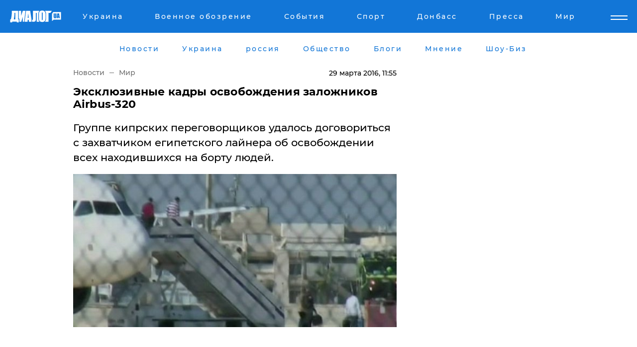

--- FILE ---
content_type: text/html; charset=UTF-8
request_url: https://www.dialog.ua/news/82072_1459241388
body_size: 10362
content:
<!DOCTYPE html>
<html xmlns="http://www.w3.org/1999/xhtml" dir="ltr" lang="ru" xmlns:og="http://ogp.me/ns#">
<head>
    <meta http-equiv="Content-Type" content="text/html; charset=utf-8" />
    <meta name="viewport" content="width=device-width, initial-scale=1">

    <title> Египет – Airbus 320 (Александрия — Каир) – EgyptAir: ​Эксклюзивные кадры освобождения заложников Airbus-320 - сегодня, 29.03.2016</title>
    <meta name="description" content="Группе кипрских переговорщиков удалось договориться с захватчиком египетского лайнера об освобождении всех находившихся на борту людей.">
    <meta name="keywords" content=", египет, самолет, захват, кипр, происшествия, захват самолета, Airbus 320 укр нет, последние новости дня">
    <link rel="canonical" href="https://www.dialog.ua/news/82072_1459241388"/>
    
                        <link rel="amphtml" href="https://www.dialog.ua/news/82072_1459241388/amp">
            
     <meta http-equiv="x-dns-prefetch-control" content="on">
 <link rel="dns-prefetch" href="//google-analytics.com">
 <link rel="dns-prefetch" href="//connect.facebook.net">
 <link rel="dns-prefetch" href="//securepubads.g.doubleclick.net">
 <link rel="preconnect" href="//securepubads.g.doubleclick.net">
 <link rel="dns-prefetch" href="//cm.g.doubleclick.net">
 <link rel="preconnect" href="//cm.g.doubleclick.net">
 <link rel="dns-prefetch" href="//counter.yadro.ru">
 <link rel="dns-prefetch" href="//www.googletagmanager.com/">
 <link rel='dns-prefetch' href='https://ajax.googleapis.com'/>
    <meta name='yandex-verification' content='7fdab9f0679cc6c0'/>

    <!-- news_keywords (only for news/index) -->
            <meta name="news_keywords" content=", египет, самолет, захват, кипр, происшествия, захват самолета, Airbus 320 укр нет, последние новости дня">
    
    <meta name="author" content="Dialog.ua">
    <link rel="shortcut icon" href="/favicon.ico">

            <link rel="stylesheet" href="/css/style.min.css?ver=12" type="text/css">
    
    <style>
        /** =================== MONTSERRAT =================== **/

        /** Montserrat Thin **/
        @font-face {
            font-family: "Montserrat";
            font-display: swap;
            font-weight: 100;
            font-style: normal;
            src: url("/css/fonts/Montserrat-Thin.woff2") format("woff2"),
            url("/css/fonts/Montserrat-Thin.woff") format("woff");
        }

        /** Montserrat Thin-Italic **/
        @font-face {
            font-family: "Montserrat";
            font-display: swap;
            font-weight: 100;
            font-style: italic;
            src: url("/css/fonts/Montserrat-ThinItalic.woff2") format("woff2"),
            url("/css/fonts/Montserrat-ThinItalic.woff") format("woff");
        }

        /** Montserrat Light **/
        @font-face {
            font-family: "Montserrat";
            font-display: swap;
            font-weight: 300;
            font-style: normal;
            src: url("/css/fonts/Montserrat-Light.woff2") format("woff2"),
            url("/css/fonts/Montserrat-Light.woff") format("woff");
        }

        /** Montserrat Light-Italic **/
        @font-face {
            font-family: "Montserrat";
            font-display: swap;
            font-weight: 300;
            font-style: italic;
            src: url("/css/fonts/Montserrat-LightItalic.woff2") format("woff2"),
            url("/css/fonts/Montserrat-LightItalic.woff") format("woff");
        }


        /** Montserrat Medium **/
        @font-face {
            font-family: "Montserrat";
            font-display: swap;
            font-weight: 500;
            font-style: normal;
            src: url("/css/fonts/Montserrat-Medium.woff2") format("woff2"),
            url("/css/fonts/Montserrat-Medium.woff") format("woff");
        }

        /** Montserrat Bold **/
        @font-face {
            font-family: "Montserrat";
            font-display: swap;
            font-weight: 600;
            font-style: normal;
            src: url("/css/fonts/Montserrat-Bold.woff2") format("woff2"),
            url("/css/fonts/Montserrat-Bold.woff") format("woff");
        }

        /** Montserrat ExtraBold **/
        @font-face {
            font-family: "Montserrat";
            font-display: swap;
            font-weight: 800;
            font-style: normal;
            src: url("/css/fonts/Montserrat-ExtraBold.woff2") format("woff2"),
            url("/css/fonts/Montserrat-ExtraBold.woff") format("woff");
        }
    </style>

    <!-- og meta -->
    <!-- Facebook Meta -->
    <meta property="fb:app_id" content="1010365385685044" />
    <meta property="og:url" content="https://www.dialog.ua/news/82072_1459241388?locale=ru" />
    <meta property="og:site_name" content="Диалог.UA" />
    <meta property="og:title" content='​Эксклюзивные кадры освобождения заложников Airbus-320' />
    <meta property="og:type" content="article">
    <meta property="og:description" content='Группе кипрских переговорщиков удалось договориться с захватчиком египетского лайнера об освобождении всех находившихся на борту людей.' />
    <meta property="og:image" content="https://www.dialog.ua/images/news/055c049bfa3313096a1291151a8764e6.jpg" />
            <meta property="og:image:width" content="600" />
        <meta property="og:image:height" content="284" />
    <!-- Twitter Meta -->
<meta name="twitter:card" content="summary_large_image">
<meta name="twitter:site" content="@Dialog_UA">
<meta name="twitter:creator" content="@Dialog_UA">
<meta name="twitter:title" content="​Эксклюзивные кадры освобождения заложников Airbus-320">
<meta name="twitter:description" content="Группе кипрских переговорщиков удалось договориться с захватчиком египетского лайнера об освобождении всех находившихся на борту людей.">
<meta name="twitter:image" content="https://www.dialog.ua/images/news/055c049bfa3313096a1291151a8764e6.jpg">
<meta name="twitter:domain" content="www.dialog.ua>">    <meta name="google-site-verification" content="jZKJrW_rC4oKR50hCSQ9LFM1XjJbWaQQnPgLYvrSx00" />

    <!-- Google tag (gtag.js) -->
    <script async src="https://www.googletagmanager.com/gtag/js?id=G-HJDW518ZWK" type="6ec4139a6bc085331516e7a0-text/javascript"></script>
    <script type="6ec4139a6bc085331516e7a0-text/javascript">
      window.dataLayer = window.dataLayer || [];
      function gtag(){dataLayer.push(arguments);}
      gtag('js', new Date());

      gtag('config', 'G-HJDW518ZWK');
    </script>
    
    <link rel="manifest" href="/manifest.json">

    <link rel="alternate" hreflang="ru" href="https://www.dialog.ua/news/82072_1459241388?locale=ru" />
    
    <link rel="apple-touch-icon" href="/img/apple-touch-icon.png">

    </head>
<body>
<div class="overlay"></div>

<div class="header_contn">
    <header class="sticky">
        <div class="container">
            <div class="header-content">
                <div class="header-logo">

                    
                    
                    <a href="https://www.dialog.ua" class="logo">
                        <img src="/css/images/logo.svg" class="logo-main" alt="" width="103" height="24">
                    </a>
                </div>

                <nav>
                    <div class="nav-menu">
                        <ul class="main-menu">
                                                                <li><a href="https://www.dialog.ua/ukraine"><span>Украина</span></a></li>
                                                                    <li><a href="https://www.dialog.ua/war"><span>Военное обозрение</span></a></li>
                                                                    <li><a href="https://daily.dialog.ua/"><span>События</span></a></li>
                                                                    <li><a href="https://sport.dialog.ua/"><span>Спорт</span></a></li>
                                                                    <li><a href="https://www.dialog.ua/tag/274"><span>Донбасс</span></a></li>
                                                                    <li><a href="https://www.dialog.ua/press-release"><span>Пресса</span></a></li>
                                                                    <li><a href="https://www.dialog.ua/world"><span>Мир</span></a></li>
                                                        </ul>
                    </div>

                    <span class="mask"></span>
                </nav>

            </div>
    </div>
    <!-- выпадающее меню -->
    <div class="mobile-nav-wrap" role="navigation">
        <div class="mobile-header-nav ">

            <div class="menu-content">

                <div class="mobile-menu-head">

                    <a class="mobile-menu-head__close" href="#">
                        <img src="/css/images/menu-close.svg" alt="">
                    </a>

                    <span class="mobile-menu-head__logo"><a href=""> <img src="/css/images/logo.svg" alt=""></a></span>

                    <div class="language-selection__mob-menu"><a href="">UA</a></div>
                </div>

                
                <div class="menu-column">
                                                                                <span class="menu-column__title">Главная</span>
                                        <ul>

                                                    <li><a href="https://www.dialog.ua/news"><span>Все новости</span></a></li>
                                                    <li><a href="https://www.dialog.ua/russia"><span>россия</span></a></li>
                                                    <li><a href="https://www.dialog.ua/world"><span>Мир</span></a></li>
                                                    <li><a href="https://www.dialog.ua/war"><span>Военное обозрение</span></a></li>
                                                    <li><a href="https://www.dialog.ua/science"><span>Наука и Техника</span></a></li>
                                                    <li><a href="https://www.dialog.ua/business"><span>Экономика</span></a></li>
                                                    <li><a href="https://www.dialog.ua/opinion"><span>Мнение</span></a></li>
                                                    <li><a href="https://www.dialog.ua/blogs"><span>Блоги</span></a></li>
                                                    <li><a href="https://www.dialog.ua/press-release"><span>Пресса</span></a></li>
                                                    <li><a href="https://showbiz.dialog.ua/"><span>Шоу-биз</span></a></li>
                                                    <li><a href="https://www.dialog.ua/health"><span>Здоровье</span></a></li>
                                                    <li><a href="https://www.dialog.ua/ukraine"><span>Украина</span></a></li>
                                                    <li><a href="https://sport.dialog.ua/"><span>Спорт</span></a></li>
                                                    <li><a href="https://www.dialog.ua/culture"><span>Культура</span></a></li>
                                                    <li><a href="https://www.dialog.ua/tag/304"><span>Беларусь</span></a></li>
                                            </ul>
                                    </div>
                
                <div class="menu-column">
                                        <span class="menu-column__title">Города</span>
                                        <ul>

                                                    <li><a href="https://www.dialog.ua/tag/18"><span>Донецк</span></a></li>
                                                    <li><a href="https://www.dialog.ua/tag/28"><span>Луганск</span></a></li>
                                                    <li><a href="https://www.dialog.ua/tag/23"><span>Киев</span></a></li>
                                                    <li><a href="https://www.dialog.ua/tag/29"><span>Харьков</span></a></li>
                                                    <li><a href="https://www.dialog.ua/tag/30"><span>Днепр</span></a></li>
                                                    <li><a href="https://www.dialog.ua/tag/34"><span>Львов</span></a></li>
                                                    <li><a href="https://www.dialog.ua/tag/33"><span>Одесса</span></a></li>
                                            </ul>
                                    </div>
                
                <div class="menu-column">
                                        <span class="menu-column__title">Война на Донбассе и в Крыму</span>
                                        <ul>

                                                    <li><a href="https://www.dialog.ua/tag/154"><span>"ДНР"</span></a></li>
                                                    <li><a href="https://www.dialog.ua/tag/156"><span>"ЛНР"</span></a></li>
                                                    <li><a href="https://www.dialog.ua/tag/2"><span>Оккупация Крыма</span></a></li>
                                                    <li><a href="https://www.dialog.ua/tag/27"><span>Новости Крыма</span></a></li>
                                                    <li><a href="https://www.dialog.ua/tag/274"><span>Донбасс</span></a></li>
                                                    <li><a href="https://www.dialog.ua/tag/116"><span>Армия Украины</span></a></li>
                                            </ul>
                                    </div>
                
                <div class="menu-column">
                                        <span class="menu-column__title">Лайф стайл</span>
                                        <ul>

                                                    <li><a href="https://www.dialog.ua/health"><span>Здоровье</span></a></li>
                                                    <li><a href="https://www.dialog.ua/donation.html"><span>Помощь проекту</span></a></li>
                                                    <li><a href="https://life.dialog.ua/"><span>Стиль Диалога</span></a></li>
                                                    <li><a href="https://showbiz.dialog.ua/"><span>Шоу-биз</span></a></li>
                                                    <li><a href="https://www.dialog.ua/culture"><span>Культура</span></a></li>
                                                    <li><a href="https://news.dialog.ua/"><span>Общество</span></a></li>
                                            </ul>
                                    </div>
                
                <div class="menu-column">
                                        <span class="menu-column__title">Преса</span>
                                        <ul>

                                                    <li><a href="https://www.dialog.ua/press-release"><span>Преса</span></a></li>
                                            </ul>
                                    </div>
                
                <div class="menu-column">
                                        <span class="menu-column__title">Авторское</span>
                                        <ul>

                                                    <li><a href="https://www.dialog.ua/opinion"><span>Мнение</span></a></li>
                                                    <li><a href="https://www.dialog.ua/blogs"><span>Блоги</span></a></li>
                                                    <li><a href="https://www.dialog.ua/tag/63"><span>ИноСМИ</span></a></li>
                                            </ul>
                                    </div>
                
            </div>

        </div>
    </div>

    
        <a class="mobile-menu-toggle js-toggle-menu hamburger-menu button" href="#">
            <span class="menu-item menu-item-1"></span>
            <span class="menu-item"></span>
        </a>

        <div class="language-selection language-selection--mobile">
            <a href="/ukr">
                UA            </a>
        </div>
    </header>
</div>


    <!-- MAIN PART -->
<main class="">
    <div class="container">

        <div class="top-content-menu">
            <div class="top-content-menu__nav">
                <ul>
                                                <li><a href="https://www.dialog.ua/news"><span>Новости</span></a></li>
                                                    <li><a href="https://www.dialog.ua/ukraine"><span>Украина</span></a></li>
                                                    <li><a href="https://www.dialog.ua/russia"><span>россия</span></a></li>
                                                    <li><a href="https://news.dialog.ua"><span>Общество</span></a></li>
                                                    <li><a href="https://www.dialog.ua/blogs"><span>Блоги</span></a></li>
                                                    <li><a href="https://www.dialog.ua/opinion"><span>Мнение</span></a></li>
                                                    <li><a href="https://showbiz.dialog.ua/"><span>Шоу-Биз</span></a></li>
                                        </ul>
            </div>

            <span class="mask"></span>
        </div>

        <div class="section-content section_news">

            
    <div class="main-content news_main_content">
        <div class="content content--new-inner news_content_blok  news_innner">



            
                
            
            <!-- update news button -->
            <div class="new-head">
                <script type="application/ld+json">
    {
        "@context": "http://schema.org",
        "@type": "NewsArticle",
        "mainEntityOfPage":{
            "@type":"WebPage",
            "@id":"https://www.dialog.ua/news/82072_1459241388?locale=ru"
        },
        "headline": "​Эксклюзивные кадры освобождения заложников Airbus-320",
                 "image": {
            "@type": "ImageObject",
            "representativeOfPage": "true",
            "url": "https://www.dialog.ua/images/news/055c049bfa3313096a1291151a8764e6.jpg",
            "width": 600,
            "height": 284        },
                    "datePublished": "2016-03-29T11:55:51+03:00",
                 "dateModified": "2016-03-29T11:55:49+03:00",
        
                "author": {
            "@type": "Organization",
            "name": "Dialog.ua"
        },
            
        "publisher": {
                "@type": "Organization",
                "name": "Dialog.ua",
                "logo": {
                    "@type": "ImageObject",
                    "url": "https://www.dialog.ua/img/publisher_logo.jpg",
                    "width": 309,
                    "height": 148
                }
            },

        "description": "Группе кипрских переговорщиков удалось договориться с захватчиком египетского лайнера об освобождении всех находившихся на борту людей.",
        "articleBody": "СМИ публикуют первые кадры, на которых заснят спешный выход&lt;br&gt;пассажиров в аэропорту Ларнаки. Самолет, совершавший внутренний рейс, был угнан&lt;br&gt;неизвестным во время полета, пишет&amp;nbsp;“Российский Диалог”. Захватчик потребовал доставить&lt;br&gt;его на Кипр. По данным некоторых СМИ, изначально египтянин хотел направить Airbus&lt;br&gt;в Стамбул.На записи видно, как пассажиры спускаются с трапа с багажом и&lt;br&gt;садятся в автобус.&lt;br&gt;Напомним, угонщик вышел на связь с властями Египта и&lt;br&gt;попросил политическое убежище.&amp;nbsp;Отметим, ранее была установлена личность захватчика самолета.",
        "keywords": "египет, самолет, захват, кипр, происшествия, захват самолета, Airbus 320"
        }

</script>
                
<script type="application/ld+json">
    {
        "@context": "http://schema.org",
        "@type": "BreadcrumbList",
        "itemListElement": [
            {
                "@type": "ListItem",
                "position": 1,
                "item": {
                    "@id": "https://www.dialog.ua",
                    "name": "Главная"
                }
            },
            {
                "@type": "ListItem",
                "position": 2,
                "item": {
                    "@id": "https://www.dialog.ua/world",
                    "name": "Мир"
                }
            }
        ]
    }
</script>

                
                    <div class="breadcrumbs">
                        <a href="https://www.dialog.ua">
                            Новости                        </a>
                        <span class="sep"></span>
                        <a href="/world">Мир</a>
                    </div>

                

                
                <span class="new-head__date">
                    29 марта 2016, 11:55                </span>
            </div>

            
            <div class="new-inner inner_news">

                <h1>​Эксклюзивные кадры освобождения заложников Airbus-320</h1>

                <p class="preview">Группе кипрских переговорщиков удалось договориться с захватчиком египетского лайнера об освобождении всех находившихся на борту людей.</p>

                <p><img src="https://www.dialog.ua/images/news/055c049bfa3313096a1291151a8764e6.jpg" alt="​Эксклюзивные кадры освобождения заложников Airbus-320" /></p>
                
                        <div class="banner banner--news align-center align-center" style="">
        <script async src="https://pagead2.googlesyndication.com/pagead/js/adsbygoogle.js?client=ca-pub-3695032019363550" crossorigin="anonymous" type="6ec4139a6bc085331516e7a0-text/javascript"></script>
<!-- Под фото новость Десктоп -->
<ins class="adsbygoogle"
     style="display:block"
     data-ad-client="ca-pub-3695032019363550"
     data-ad-slot="1996806517"
     data-ad-format="auto"
     data-full-width-responsive="true"></ins>
<script type="6ec4139a6bc085331516e7a0-text/javascript">
     (adsbygoogle = window.adsbygoogle || []).push({});
</script>    </div>
                
                

                                                    
                
                <p>СМИ публикуют первые кадры, на которых заснят спешный выход
пассажиров в аэропорту Ларнаки. Самолет, совершавший внутренний рейс, был угнан
неизвестным во время полета, пишет&nbsp;<a href="http://www.rusdialog.ru/tag/434" target="_blank">“Российский Диалог”</a>. Захватчик потребовал доставить
его на Кипр. По данным некоторых СМИ, изначально египтянин хотел направить Airbus
в Стамбул.</p><p>На записи видно, как пассажиры спускаются с трапа с багажом и
садятся в автобус.</p>        <div class="news-content-ad align-center" style="">
        <script async src="https://pagead2.googlesyndication.com/pagead/js/adsbygoogle.js?client=ca-pub-3695032019363550" crossorigin="anonymous" type="6ec4139a6bc085331516e7a0-text/javascript"></script>
<!-- В тело новости проверка Диалог -->
<ins class="adsbygoogle"
     style="display:block"
     data-ad-client="ca-pub-3695032019363550"
     data-ad-slot="7403794482"
     data-ad-format="auto"
     data-full-width-responsive="true"></ins>
<script type="6ec4139a6bc085331516e7a0-text/javascript">
     (adsbygoogle = window.adsbygoogle || []).push({});
</script>    </div>
<p class="no-margin">
<div class="video-new"><iframe src="https://www.youtube.com/embed/zmvda8YnWKw" allowfullscreen="" frameborder="0" height="" width=""></iframe></div></p><p>Напомним, угонщик вышел на связь с властями Египта и
попросил политическое убежище.&nbsp;</p><p><a href="http://www.dialog.ua/news/82071_1459240343" target="_blank">Отметим</a>, ранее была установлена личность захватчика самолета.</p>
                                                                </div>

                            <div class="tags">
                                            <a target="_blank" href="https://www.dialog.ua/tag/107">Происшествия</a>                                            <a target="_blank" href="https://www.dialog.ua/tag/378">Терроризм</a>                                            <a target="_blank" href="https://www.dialog.ua/tag/436">Видео</a>                                            <a target="_blank" href="https://www.dialog.ua/tag/451">Египет</a>                                    </div>
            
            <div class="share">
                <div class="socials">
                    <button class="open-comments mobile-hide">+ Добавить Комментарий</button>
                    <div class="shareaholic-canvas" data-app="share_buttons" data-app-id="26969635"></div>
                </div>
            </div>

            
            
                        <div class="banner mobile-hide align-center" style="width: 650px;">
        <!-- Вниз новости НВ Дизайн Диалог Декстоп -->
<ins class="adsbygoogle"
     style="display:block"
     data-ad-client="ca-pub-3660307541539783"
     data-ad-slot="3521732345"
     data-ad-format="auto"
     data-full-width-responsive="true"></ins>
<script type="6ec4139a6bc085331516e7a0-text/javascript">
     (adsbygoogle = window.adsbygoogle || []).push({});
</script>    </div>
                
            



            
                            <h2 class="margin-small"><a href="https://www.dialog.ua/news">Последние новости</a></h2>
<div class="news last-news">
    
        <div class="new-item">
            <p>
                <a href="https://www.dialog.ua/world/327065_1768365697">В Британии судят российского капитана, чье судно протаранило танкер с топливом для американской армии</a>                            </p>
            <span class="new-item__time">07:12</span>
        </div>

    
        <div class="new-item">
            <p>
                <a href="https://www.dialog.ua/war/327064_1768351413">Российский "охотник за дронами" ЗРК "Стрела-10" стал добычей БПЛА 413-го полка "Рейд": видео поражения</a>                <span class="new-item__icon"><img src="/css/images/video-icon.svg" class="video-icon" alt=""></span>            </p>
            <span class="new-item__time">07:11</span>
        </div>

    
        <div class="new-item">
            <p>
                <a href="https://www.dialog.ua/business/327060_1768336922"><strong>Кризис усугубляется, риски растут: РФ продает нефть по ценам 25-летней давности</strong></a>                            </p>
            <span class="new-item__time">07:10</span>
        </div>

    
        <div class="new-item">
            <p>
                <a href="https://www.dialog.ua/russia/327061_1768337087">Z-патриот признал: Украина выйдет из войны сильнее, а РФ в системном кризисе</a>                            </p>
            <span class="new-item__time">07:00</span>
        </div>

    
        <div class="new-item">
            <p>
                <a href="https://www.dialog.ua/world/327059_1768334951">​Зажимы на рельсах чуть не пустили под откос поезд с военным грузом США – спецслужбы ФРГ подняты по тревоге</a>                            </p>
            <span class="new-item__time">22:21</span>
        </div>

    
        <div class="new-item">
            <p>
                <a href="https://www.dialog.ua/russia/327058_1768334157">"Обращать внимание на них бессмысленно", – пропагандист РФ призвал бить по мирным украинцам без разбора</a>                            </p>
            <span class="new-item__time">22:11</span>
        </div>

    
        <div class="new-item">
            <p>
                <a href="https://www.dialog.ua/world/327057_1768333090"><strong>​"Вам придется это выяснить", — Трамп сделал заявление об Иране на фоне сообщений о 12 тыс. погибших</strong></a>                            </p>
            <span class="new-item__time">21:54</span>
        </div>

    
        <div class="new-item">
            <p>
                <a href="https://www.dialog.ua/opinion/327056_1768332465">Левин назвал проблему, которую Украине нужно быстрее решить, чтобы выстоять в войне: "Так не работает"</a>                <span class="new-item__icon"><img src="/css/images/video-icon.svg" class="video-icon" alt=""></span>            </p>
            <span class="new-item__time">21:36</span>
        </div>

    
        <div class="new-item">
            <p>
                <a href="https://www.dialog.ua/russia/327055_1768331160">В Чечне назревает борьба за власть, Кадыров очень плох – The Times</a>                            </p>
            <span class="new-item__time">21:24</span>
        </div>

    
        <div class="new-item">
            <p>
                <a href="https://www.dialog.ua/world/327054_1768329428">Москва идет на конфронтацию с Трампом и отказывается уходить из Венесуэлы</a>                            </p>
            <span class="new-item__time">20:46</span>
        </div>

    
        <div class="new-item">
            <p>
                <a href="https://www.dialog.ua/war/327053_1768328987">​Рютте раскрыл масштабы потерь армии России на фронте в Украине: "Это огромное количество"</a>                            </p>
            <span class="new-item__time">20:38</span>
        </div>

    
        <div class="new-item">
            <p>
                <a href="https://www.dialog.ua/war/327052_1768327817"><strong>Цех полностью разрушен: удар по стратегическому заводу в Таганроге был нанесен не БПЛА</strong></a>                            </p>
            <span class="new-item__time">20:19</span>
        </div>

    
        <div class="new-item">
            <p>
                <a href="https://www.dialog.ua/opinion/327051_1768326777">Гудков рассказал о тех, кто готов сдать Путина, когда настанет подходящий момент: "Вот это предательство возможно..."</a>                <span class="new-item__icon"><img src="/css/images/video-icon.svg" class="video-icon" alt=""></span>            </p>
            <span class="new-item__time">19:59</span>
        </div>

    
        <div class="new-item">
            <p>
                <a href="https://www.dialog.ua/war/327050_1768324898"><strong>Россия окружила Мариуполь штабами спецназа и полигонами для тренировки разведчиков – целями для ракет ВСУ</strong></a>                            </p>
            <span class="new-item__time">19:42</span>
        </div>

    
        <div class="new-item">
            <p>
                <a href="https://www.dialog.ua/world/327049_1768324776">США присвоили "Братьям-мусульманам" в трех странах статус террористических организаций</a>                            </p>
            <span class="new-item__time">19:38</span>
        </div>

    
        <div class="new-item">
            <p>
                <a href="https://www.dialog.ua/war/327048_1768323703">​Иран понижен до зрителя на морских учениях БРИКС, давление Трампа работает - СМИ</a>                            </p>
            <span class="new-item__time">19:11</span>
        </div>

    
        <div class="new-item">
            <p>
                <a href="https://www.dialog.ua/world/327047_1768323002"><strong>Загадочно умерший сотрудник посольства РФ на Кипре оказался связан с ФСБ и СВР</strong></a>                            </p>
            <span class="new-item__time">18:58</span>
        </div>

    
        <div class="new-item">
            <p>
                <a href="https://www.dialog.ua/opinion/327046_1768321995">Андрющенко озвучил основной план Путина, заверив, что это не захват территорий: "Должны принять это как данность"</a>                <span class="new-item__icon"><img src="/css/images/video-icon.svg" class="video-icon" alt=""></span>            </p>
            <span class="new-item__time">18:45</span>
        </div>

    
        <div class="new-item">
            <p>
                <a href="https://www.dialog.ua/business/327045_1768321861">Швеция и Финляндия предлагают перекрыть России доступ к обслуживанию в портах Евросоюза</a>                            </p>
            <span class="new-item__time">18:41</span>
        </div>

    
        <div class="new-item">
            <p>
                <a href="https://www.dialog.ua/russia/327044_1768321376">Z-блогер предрек Москве откат к эпохе царской России</a>                            </p>
            <span class="new-item__time">18:32</span>
        </div>

    


</div>

<div class="show-more  show-more--margin show-more--large show-more--last-categories active_more">
    <a href="#">Смотреть ещё</a>
</div>
<form class="load_more_data">
    <input type="hidden" name="offset" value="40">
    <input type="hidden" name="limit" value="8">
    <input type="hidden" name="location" value="1" >
    <input type="hidden" name="locale" value="ru" >
    
        </form>

            

            
                
            

        </div>

        <aside>


            
                        <div class="banner align-center" style="width: 300px;">
        <script async src="https://pagead2.googlesyndication.com/pagead/js/adsbygoogle.js" type="6ec4139a6bc085331516e7a0-text/javascript"></script>
<!-- Правая колонка проверка 300 Диалог -->
<ins class="adsbygoogle"
     style="display:block"
     data-ad-client="ca-pub-3660307541539783"
     data-ad-slot="4092939786"
     data-ad-format="auto"
     data-full-width-responsive="true"></ins>
<script type="6ec4139a6bc085331516e7a0-text/javascript">
     (adsbygoogle = window.adsbygoogle || []).push({});
</script>    </div>

            
            <h2><a href="https://www.dialog.ua">Главные новости</a></h2>

            <div class="side-news">

                
                <div class="new-side-item">
    <p><a href="https://www.dialog.ua/ukraine/327020_1768307228">Как СССР перед распадом: на Совебезе ООН рассказали про большую беду для России  </a></p>
</div>
                                <div class="new-side-item">
            <p><a href="https://www.dialog.ua/business/327060_1768336922">Кризис усугубляется, риски растут: РФ продает нефть по ценам 25-летней давности</a></p>
        </div>
            <div class="new-side-item">
            <p><a href="https://www.dialog.ua/russia/327061_1768337087">Z-патриот признал: Украина выйдет из войны сильнее, а РФ в системном кризисе</a></p>
        </div>
            <div class="new-side-item">
            <p><a href="https://www.dialog.ua/world/327059_1768334951">​Зажимы на рельсах чуть не пустили под откос поезд с военным грузом США – спецслужбы ФРГ подняты по тревоге</a></p>
        </div>
            <div class="new-side-item">
            <p><a href="https://www.dialog.ua/russia/327058_1768334157">"Обращать внимание на них бессмысленно", – пропагандист РФ призвал бить по мирным украинцам без разбора</a></p>
        </div>
            <div class="new-side-item">
            <p><a href="https://www.dialog.ua/world/327057_1768333090">​"Вам придется это выяснить", — Трамп сделал заявление об Иране на фоне сообщений о 12 тыс. погибших</a></p>
        </div>
            <div class="new-side-item">
            <p><a href="https://www.dialog.ua/russia/327055_1768331160">В Чечне назревает борьба за власть, Кадыров очень плох – The Times</a></p>
        </div>
            <div class="new-side-item">
            <p><a href="https://www.dialog.ua/world/327054_1768329428">Москва идет на конфронтацию с Трампом и отказывается уходить из Венесуэлы</a></p>
        </div>
            <div class="new-side-item">
            <p><a href="https://www.dialog.ua/war/327053_1768328987">​Рютте раскрыл масштабы потерь армии России на фронте в Украине: "Это огромное количество"</a></p>
        </div>
    
                            </div>

            
                        <div class="banner align-center" style="">
        <script async src="https://pagead2.googlesyndication.com/pagead/js/adsbygoogle.js?client=ca-pub-3695032019363550" crossorigin="anonymous" type="6ec4139a6bc085331516e7a0-text/javascript"></script>
<!-- Мобильный низ новости Диалог -->
<ins class="adsbygoogle"
     style="display:block"
     data-ad-client="ca-pub-3695032019363550"
     data-ad-slot="4039264547"
     data-ad-format="auto"
     data-full-width-responsive="true"></ins>
<script type="6ec4139a6bc085331516e7a0-text/javascript">
     (adsbygoogle = window.adsbygoogle || []).push({});
</script>    </div>

            



                        <h2>Мнения</h2>

<div class="opinions users-side">

                <div class="user-item">
                                        <a href="https://www.dialog.ua/person/Yigal_Levin" class="user-item__head">
                                            <span class="user-item__avatar">
                            <img width="42px" height="42px" data-src="/images/person/c3dcdf44c92418327cb9434c552edcc1.jpg" src="" />                        </span>
                                        <span class="user-item__name">
                                            <span>Игаль Левин</span>
                                            <span><p>Военный аналитик,&nbsp;офицер Армии обороны Израиля&nbsp;</p></span></span>
                </a>
            
            <p>

                                    <a href="https://www.dialog.ua/opinion/327056_1768332465"><span>Левин назвал проблему, которую Украине нужно быстрее решить, чтобы выстоять в войне: "Так не работает"</span></a>
                
            </p>

        </div>
            <div class="user-item">
                                        <a href="https://www.dialog.ua/person/Social_Media" class="user-item__head">
                                            <span class="user-item__avatar">
                            <img width="42px" height="42px" data-src="/images/person/5dec9b454fcbbe8605897d97471c6539.jpg" src="" />                        </span>
                                        <span class="user-item__name">
                                            <span>Сеть</span>
                                            <span></span></span>
                </a>
            
            <p>

                                    <a href="https://www.dialog.ua/opinion/327051_1768326777"><span>Гудков рассказал о тех, кто готов сдать Путина, когда настанет подходящий момент: "Вот это предательство возможно..."</span></a>
                
            </p>

        </div>
            <div class="user-item">
                        
            <p>

                                    <a href="https://www.dialog.ua/opinion/327046_1768321995"><span>Андрющенко озвучил основной план Путина, заверив, что это не захват территорий: "Должны принять это как данность"</span></a>
                
            </p>

        </div>
    </div>

<div class="show-more show-more--left show-more--margin">
    <a href="https://www.dialog.ua/opinion">Смотреть ещё</a>
</div>


<h2>Блоги</h2>

<div class="blogs users-side">
                <div class="user-item">
                            <a href="https://www.dialog.ua/person/Yurii_Shvets" class="user-item__head">
                                            <span class="user-item__avatar">
                            <img width="42px" height="42px" data-src="/images/person/1e2f8d91edbeac4b9be094576524e19b.jpg" src="" />                        </span>
                                        <span class="user-item__name">
                                            <span>Юрий Швец</span>
                                            <span><p>Экономический и военный аналитик</p></span></span>
                </a>
                        <p>
                                    <a href="https://www.dialog.ua/blogs/327026_1768311311"><span>Швец заинтриговал ответом на вопрос, может ли Трамп отдать приказ о задержании Путина: "Расшифровали это..."</span></a>
                
            </p>
        </div>
            <div class="user-item">
                            <a href="https://www.dialog.ua/person/Oleg_Zhdanov" class="user-item__head">
                                            <span class="user-item__avatar">
                            <img width="42px" height="42px" data-src="/images/person/c99f12aba18f2d5cd35454758b5361e8.jpg" src="" />                        </span>
                                        <span class="user-item__name">
                                            <span>Олег Жданов</span>
                                            <span><p>Военный эксперт,&nbsp;полковник запаса, блогер</p></span></span>
                </a>
                        <p>
                                    <a href="https://www.dialog.ua/blogs/327008_1768294835"><span>Жданов "очертил" приблизительные границы России после событий, которые уже происходят: "В Москве цейтнот"</span></a>
                
            </p>
        </div>
            <div class="user-item">
                            <a href="https://www.dialog.ua/person/Michael_Nacke" class="user-item__head">
                                            <span class="user-item__avatar">
                            <img width="42px" height="42px" data-src="/images/person/01b6b70c5896a5f346fcdced23ceeb78.jpg" src="" />                        </span>
                                        <span class="user-item__name">
                                            <span>Майкл Наки </span>
                                            <span><p>Российский политолог</p></span></span>
                </a>
                        <p>
                                    <a href="https://www.dialog.ua/blogs/326997_1768247111"><span>Наки сообщил, что стоит за историей про Гренландию и чем в итоге все закончится: "Вот куда мы придем"</span></a>
                
            </p>
        </div>
    </div>
<div class="show-more show-more--left show-more--margin">
    <a href="https://www.dialog.ua/blogs">Смотреть ещё</a>
</div>
            
            
                
            

        </aside>


    </div>
</div>

    </div>

    

    <div class="container">
        <div class="bottom-menu">
            <div class="bottom-menu__left">
                <span class="dialog-logo">
                    <img width="113px" height="26px" data-src="/css/images/logo-dark.svg" src="" />                </span>
                <span class="copy">© 2026, Диалог.ua<br>Все права защищены. </span>
            </div>
            <div class="bottom-menu__ul">
                <ul>
                    <li class="dialog-logo--show">
                        <img width="113px" height="20px" data-src="/css/images/logo-dark.svg" src="" />                    </li>
                                            <li><a href="https://www.dialog.ua/news"><span>Новости</span></a></li>
                                            <li><a href="https://www.dialog.ua/ukraine"><span>Украина</span></a></li>
                                            <li><a href="https://www.dialog.ua/russia"><span>россия</span></a></li>
                                            <li><a href="https://news.dialog.ua"><span>Общество</span></a></li>
                                            <li><a href="https://www.dialog.ua/blogs"><span>Блоги</span></a></li>
                                            <li><a href="https://www.dialog.ua/opinion"><span>Мнение</span></a></li>
                                            <li><a href="https://showbiz.dialog.ua/"><span>Шоу-Биз</span></a></li>
                                            <li><a href="https://www.dialog.ua/press-release"><span>Пресса</span></a></li>
                                            <li><a href="https://www.dialog.ua/world"><span>Мир</span></a></li>
                                            <li><a href="https://www.dialog.ua/business"><span>Экономика</span></a></li>
                                            <li><a href="https://www.dialog.ua/war"><span>Военное Обозрение</span></a></li>
                                            <li><a href="https://life.dialog.ua/"><span>Стиль</span></a></li>
                                            <li><a href="https://www.dialog.ua/tag/274"><span>Новости Донбасса</span></a></li>
                                            <li><a href="https://sport.dialog.ua/"><span>Спорт</span></a></li>
                                            <li><a href="https://dialog.ua/tag/71"><span>США</span></a></li>
                                            <li><a href="https://showbiz.dialog.ua"><span>Шоубиз</span></a></li>
                                    </ul>
            </div>
        </div>
    </div>
</main>



<!-- FOOTER -->
<footer>
    <div class="container">
        <div class="footer-content">

            <ul class="footer-menu">
                <li><a href="https://www.dialog.ua/about.html">О проекте</a></li>
                <li><a href="https://www.dialog.ua/editorial.html">Редакция</a></li>
                <li><a href="https://www.dialog.ua/contacts.html">Контакты</a></li>
                <li><a href="https://www.dialog.ua/adv.html">Реклама</a></li>
                <li><a href="https://www.dialog.ua/credits.html">Персональные данные</a></li>
                <li><a href="https://www.dialog.ua/privacypolicy.html">Защита персональных данных</a></li>

            </ul>
            <span class="footer-text">Использование материалов разрешается при условии ссылки (для интернет-изданий - гиперссылки) на "<a href="https://www.dialog.ua">Диалог.ua</a>" не ниже третьего абзаца.</span>
            <span class="copy">
                    © 2026, <span>Диалог.ua.</span> Все права защищены.                </span>
        </div>

    </div>
</footer>

<!-- <div class="cookie-policy">
    <p class="cookie-policy-title">Про использование cookies</p>
    <p class="cookie-policy-text">Продолжая просматривать www.dialog.ua вы подтверждаете, что ознакомились с Правилами
        пользования сайтом и соглашаетесь на использование файлов cookies</p>
    <div class="cookie-policy-buttons">
        <a href="https://www.dialog.ua/privacypolicy.html" class="cookie-info-link ">Про файлы cookies</a>
        <button class="cookie-accept-btn">Соглашаюсь</button>
    </div>
    <button class="close-btn"></button>
</div> -->

<script defer src="/js/jquery-3.2.1.min.js" type="6ec4139a6bc085331516e7a0-text/javascript"></script>

<script async type="6ec4139a6bc085331516e7a0-text/javascript">
    var scripts = document.getElementsByTagName('script');
    var script = scripts[scripts.length - 1];

    if (document.body.clientWidth >= 1024) {
        setTimeout(function () {
            script.outerHTML += '<script src="/js/desktop-scripts.js"></sc' + 'ript>';
        }, 500);
    } else {
        setTimeout(function () {
            script.outerHTML += '<script src="/js/mobile-scripts.js"></sc' + 'ript>';
        }, 500);
    }
</script>
<script defer src="/js/scripts.js?ver=5" type="6ec4139a6bc085331516e7a0-text/javascript"></script>

<script type="6ec4139a6bc085331516e7a0-text/javascript">

    function buildScript(src, attributes) {
        var script = document.createElement('script');
        script.src = src;
        for (key in attributes) {
            script[key] = attributes[key];
        }
        document.body.appendChild(script);
    }

    function downloadJSAtOnload() {
                (function () {
            var script = document.createElement('script');
            script.src = "https://pagead2.googlesyndication.com/pagead/js/adsbygoogle.js";
                        script.async = true;
                        document.body.appendChild(script);
        })();
        
        
                buildScript("https://platform.twitter.com/widgets.js", {async: true});
        buildScript("//www.instagram.com/embed.js", {async: true});
                /*buildScript("//dsms0mj1bbhn4.cloudfront.net/assets/pub/shareaholic.js",
            { async:true,
              "data-shr-siteid": "9a6d8903fd66a0407e4ed9a92f28cdcd",
              "data-cfasync": false,
            }
            );*/


        
    }

    if (window.addEventListener)
        window.addEventListener("load", downloadJSAtOnload, false);
    else if (window.attachEvent)
        window.attachEvent("onload", downloadJSAtOnload);
    else window.onload = downloadJSAtOnload;
</script>

    <script type="text/javascript" data-cfasync="false" src="//dsms0mj1bbhn4.cloudfront.net/assets/pub/shareaholic.js"
            data-shr-siteid="9a6d8903fd66a0407e4ed9a92f28cdcd" async="async"></script>


<script src="/cdn-cgi/scripts/7d0fa10a/cloudflare-static/rocket-loader.min.js" data-cf-settings="6ec4139a6bc085331516e7a0-|49" defer></script><script defer src="https://static.cloudflareinsights.com/beacon.min.js/vcd15cbe7772f49c399c6a5babf22c1241717689176015" integrity="sha512-ZpsOmlRQV6y907TI0dKBHq9Md29nnaEIPlkf84rnaERnq6zvWvPUqr2ft8M1aS28oN72PdrCzSjY4U6VaAw1EQ==" data-cf-beacon='{"rayId":"9bdabe3e8ef8e7fe","version":"2025.9.1","serverTiming":{"name":{"cfExtPri":true,"cfEdge":true,"cfOrigin":true,"cfL4":true,"cfSpeedBrain":true,"cfCacheStatus":true}},"token":"1fc2a877def342f8a2006fcbd93f5ff5","b":1}' crossorigin="anonymous"></script>
</body>

</html>


--- FILE ---
content_type: text/html; charset=utf-8
request_url: https://www.google.com/recaptcha/api2/aframe
body_size: 266
content:
<!DOCTYPE HTML><html><head><meta http-equiv="content-type" content="text/html; charset=UTF-8"></head><body><script nonce="qGb9GyLWi8p-23a_B1Jzmw">/** Anti-fraud and anti-abuse applications only. See google.com/recaptcha */ try{var clients={'sodar':'https://pagead2.googlesyndication.com/pagead/sodar?'};window.addEventListener("message",function(a){try{if(a.source===window.parent){var b=JSON.parse(a.data);var c=clients[b['id']];if(c){var d=document.createElement('img');d.src=c+b['params']+'&rc='+(localStorage.getItem("rc::a")?sessionStorage.getItem("rc::b"):"");window.document.body.appendChild(d);sessionStorage.setItem("rc::e",parseInt(sessionStorage.getItem("rc::e")||0)+1);localStorage.setItem("rc::h",'1768368666635');}}}catch(b){}});window.parent.postMessage("_grecaptcha_ready", "*");}catch(b){}</script></body></html>

--- FILE ---
content_type: image/svg+xml
request_url: https://www.dialog.ua/css/images/logo.svg
body_size: 860
content:
<svg xmlns="http://www.w3.org/2000/svg" width="141" height="33" viewBox="0 0 141 33"><g><g><path fill="#fff" d="M10.386 24.58c1.249-6.033 1.873-11.953 1.873-17.76v-.226h2.342V24.58zm13.732 0h-1.611V.944H5.009v.573c0 4.808-.271 9.238-.815 13.291-.543 4.053-1.24 7.323-2.089 9.808H.494V33h5.433v-2.05h12.74V33h5.451z"/></g><g><path fill="#fff" d="M35.135.945L30.713 14.64V.945H24.12v21.757h1.613v8.593h5.3l4.103-13.807v13.807h3.584L42.662.945z"/></g><g><path fill="#fff" d="M48.709 20.573c.205-2.686.71-6.932 1.513-12.74.402 5.057.803 9.304 1.202 12.74zM44.205.945l-4.023 30.456h8.154l.474-5.451h2.821l.423 5.451h7.267v-5.363L55.604.945z"/></g><g><path fill="#fff" d="M96.084.945s1.694 1.687 2.385 3.173c.673 1.449.645 2.022.745 2.86.15 1.249.225 3.435.225 6.557v5.19c0 3.047-.071 5.204-.215 6.471-.1.884-.38 2.114-.755 2.902-.946 1.985-2.385 3.197-2.385 3.197h10.29V7.015h4.965l4.143-6.07H96.084z"/></g><g><path fill="#fff" d="M90.047 8.758v13.938c0 1.786-.075 2.917-.225 3.391-.15.475-.493.712-1.03.712-.524 0-.857-.206-1.001-.618-.144-.413-.216-1.5-.216-3.26V8.758c0-1.561.11-2.502.328-2.82.22-.319.534-.477.946-.477.487 0 .81.196.966.59.156.392.233 1.295.233 2.707zm7.889 4.777c0-3.122-.075-5.308-.225-6.557-.15-1.249-.618-2.404-1.405-3.466-.788-1.061-1.826-1.858-3.12-2.389-1.292-.53-2.75-.795-4.375-.795-1.71 0-3.209.28-4.496.842-1.286.562-2.307 1.368-3.062 2.417a7.26 7.26 0 0 0-1.349 3.475c-.144 1.267-.216 3.425-.216 6.473v5.19c0 3.122.076 5.308.225 6.556.15 1.25.618 2.405 1.405 3.466.787 1.062 1.827 1.857 3.12 2.388 1.293.53 2.75.797 4.374.797 1.711 0 3.21-.28 4.496-.843 1.287-.562 2.308-1.367 3.063-2.416a7.264 7.264 0 0 0 1.349-3.477c.144-1.267.216-3.424.216-6.472z"/></g><g><path fill="#fff" d="M79.702 29.278c-.787-1.06-1.26-2.748-1.41-3.996-.15-1.25-.225-3.435-.225-6.557v-5.19c0-3.047.07-5.206.215-6.473a9.512 9.512 0 0 1 1.228-3.677c.656-1.12.959-1.502 1.862-2.427V.945H63.256v22.332c0 1.386-.181 2.198-.544 2.436-.363.237-1.024.356-1.985.356v5.333h1.236c2.595 0 4.486-.231 5.672-.48 1.185-.251 2.069-.869 2.652-1.855.583-.987.874-2.61.874-4.871V7.016h2.305v24.28h7.906c-.15-.056-.883-.956-1.67-2.018z"/></g><g><path fill="#fff" d="M132.495 16.62h1.185c-.174-1.499-.35-3.351-.524-5.557-.35 2.533-.57 4.385-.66 5.557z"/></g><g><path fill="#fff" d="M133.954 21.343l-.185-2.378h-1.23l-.207 2.378h-3.557l1.754-13.23h4.973l1.967 13.23zm-5.7-4.388c0 1.002-.033 1.706-.098 2.112-.066.406-.259.823-.58 1.25a3.01 3.01 0 0 1-1.27.973c-.526.221-1.146.331-1.86.331-.789 0-1.487-.13-2.09-.392-.606-.26-1.059-.601-1.358-1.022a2.823 2.823 0 0 1-.531-1.327c-.055-.466-.081-1.445-.081-2.938V8.113h3.44v9.922c0 .576.031.946.093 1.106.064.161.19.241.38.241.219 0 .36-.088.421-.265.063-.177.094-.596.094-1.254v-9.75h3.44v8.842zM119.286 4.43l-3.567 5.05v20.034l4.968-4.151h20.08V4.43z"/></g></g></svg>